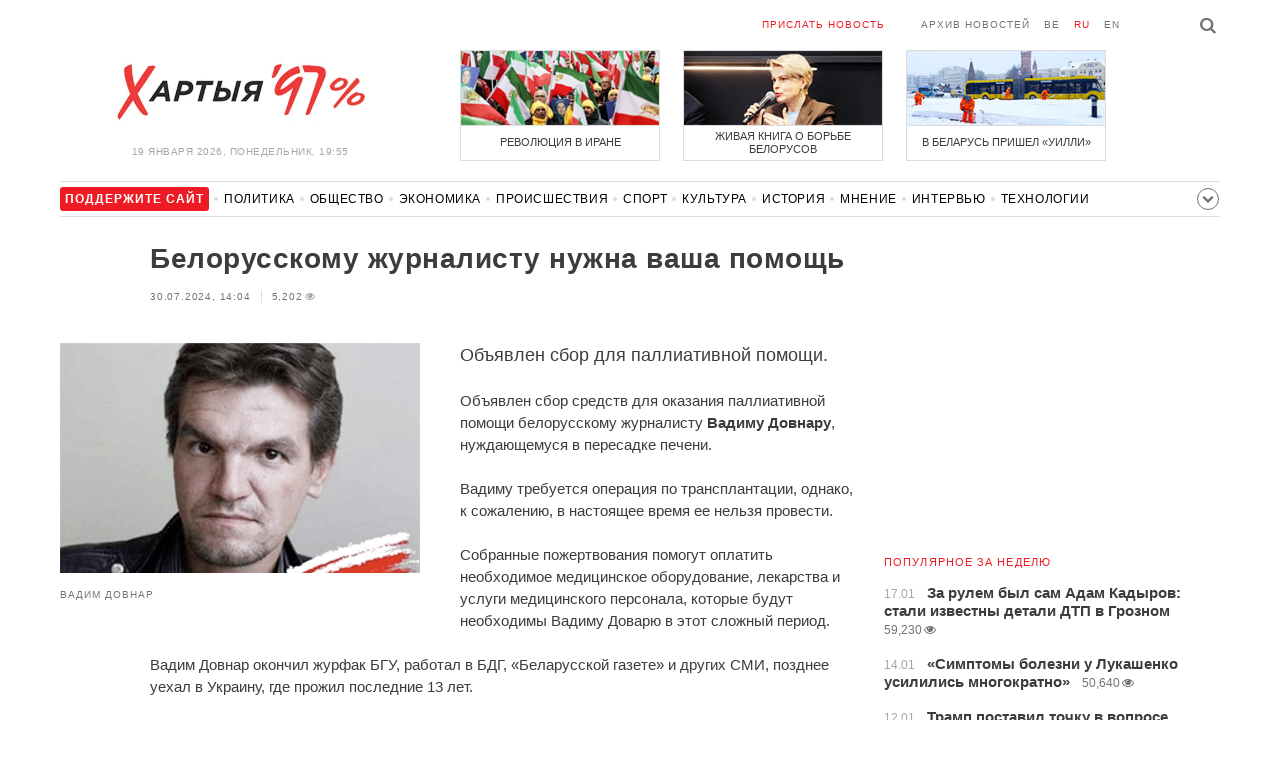

--- FILE ---
content_type: text/html; charset=UTF-8
request_url: https://hit.c97.org/counter/604833
body_size: -258
content:
2602

--- FILE ---
content_type: text/html; charset=utf-8
request_url: https://www.google.com/recaptcha/api2/aframe
body_size: 111
content:
<!DOCTYPE HTML><html><head><meta http-equiv="content-type" content="text/html; charset=UTF-8"></head><body><script nonce="157o9-Q7u_aUJCIMc1WLhw">/** Anti-fraud and anti-abuse applications only. See google.com/recaptcha */ try{var clients={'sodar':'https://pagead2.googlesyndication.com/pagead/sodar?'};window.addEventListener("message",function(a){try{if(a.source===window.parent){var b=JSON.parse(a.data);var c=clients[b['id']];if(c){var d=document.createElement('img');d.src=c+b['params']+'&rc='+(localStorage.getItem("rc::a")?sessionStorage.getItem("rc::b"):"");window.document.body.appendChild(d);sessionStorage.setItem("rc::e",parseInt(sessionStorage.getItem("rc::e")||0)+1);localStorage.setItem("rc::h",'1768841730176');}}}catch(b){}});window.parent.postMessage("_grecaptcha_ready", "*");}catch(b){}</script></body></html>